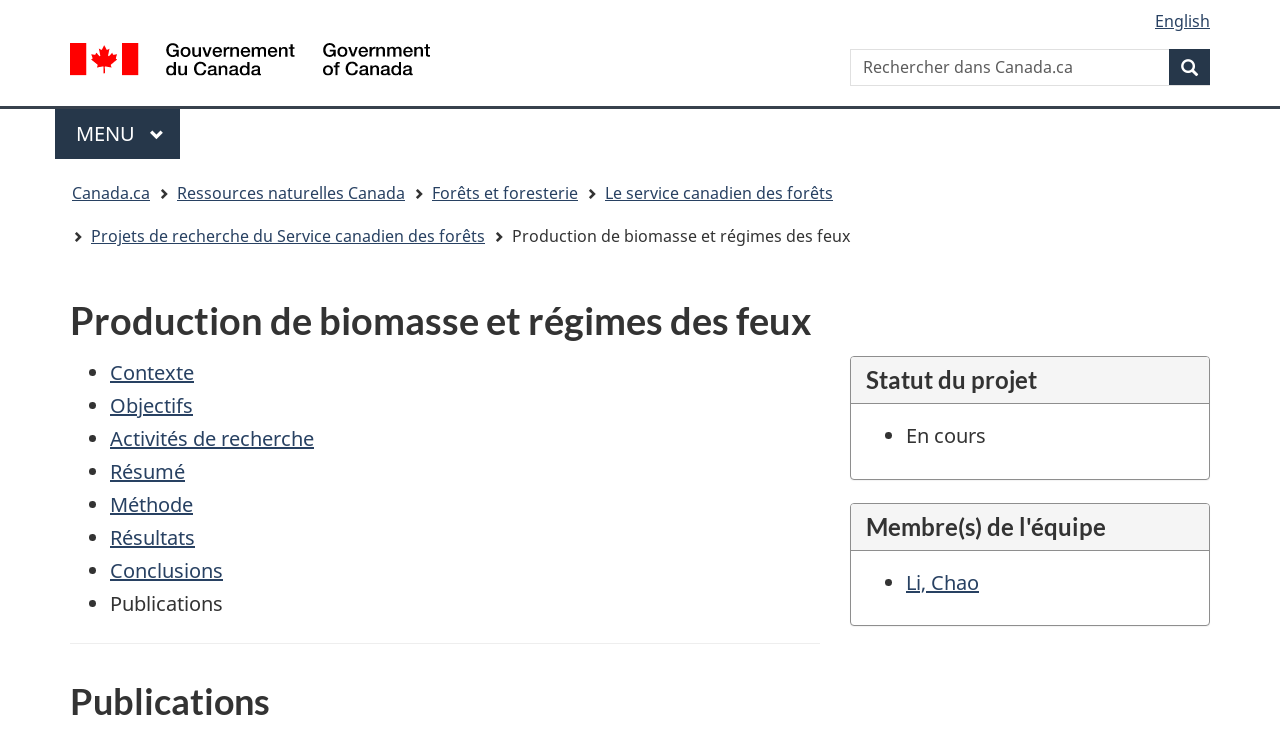

--- FILE ---
content_type: text/html; charset=UTF-8
request_url: https://scf.rncan.gc.ca/projets/27/8
body_size: 4589
content:
<!DOCTYPE html>
<html lang="fr">
<head>
    <meta charset="utf-8">
    <title>Production de biomasse et régimes des feux | Ressources naturelles Canada</title>
    <link rel="stylesheet" href="https://www.canada.ca/etc/designs/canada/cdts/gcweb/v5_0_2/cdts/cdts-styles.css">
    <link rel="stylesheet" href="https://www.canada.ca/etc/designs/canada/cdts/gcweb/v5_0_2/cdts/cdts-app-styles.css">
    <link rel="stylesheet" href="https://cdnjs.cloudflare.com/ajax/libs/font-awesome/6.7.2/css/all.min.css" integrity="sha512-Evv84Mr4kqVGRNSgIGL/F/aIDqQb7xQ2vcrdIwxfjThSH8CSR7PBEakCr51Ck+w+/U6swU2Im1vVX0SVk9ABhg==" crossorigin="anonymous" referrerpolicy="no-referrer" />
    <link rel="stylesheet" href="/app/cms/css/cms.css" />
    <script
        src="https://www.canada.ca/etc/designs/canada/cdts/gcweb/v5_0_2/cdts/compiled/wet-fr.js"
        data-cdts-setup='{
            "cdnEnv": "prod",
            "mode": "",
            "top": {
    "lngLinks": [
        {
            "lang": "fr",
            "href": "\/projects\/27",
            "text": "English"
        }
    ],
    "breadcrumbs": [
        {
            "title": "Ressources naturelles Canada",
            "href": "https:\/\/ressources-naturelles.canada.ca\/",
            "acronym": null
        },
        {
            "title": "For\u00eats et foresterie",
            "href": "https:\/\/ressources-naturelles.canada.ca\/forets-foresterie",
            "acronym": null
        },
        {
            "title": "Le service canadien des for\u00eats",
            "href": "https:\/\/ressources-naturelles.canada.ca\/organisation\/corporate-overview\/services-forestier-canada",
            "acronym": null
        },
        {
            "title": "Projets de recherche du Service canadien des for\u00eats",
            "href": "\/projets",
            "acronym": null
        },
        {
            "title": "Production de biomasse et r\u00e9gimes des feux",
            "href": null,
            "acronym": null
        }
    ],
    "topSecMenu": false
},
            "preFooter": {
                "dateModified": "2025-01-15",
                "showShare": false
            },
            "footer": {
                "showFooter": true,
                "contextualFooter": {
                    "title": "Ressources naturelles Canada",
                    "links": [{"text":"Communiquez avec RNCan","href":"https:\/\/contact-contactez.nrcan-rncan.gc.ca\/index.cfm?st=-1&cat=-1&scat=-1&lang=fra"},{"text":"Nouvelles","href":"https:\/\/www.canada.ca\/en\/news\/advanced-news-search\/news-results.html"},{"text":"Carri\u00e8res","href":"https:\/\/ressources-naturelles.canada.ca\/organisation\/carrieres"}]                }	
            }
            
        }'>
    </script>
    <noscript>
                <iframe src="https://www.googletagmanager.com/ns.html?id=GTM-KG9WWH6" height="0" width="0" style="display:none;visibility:hidden"></iframe>
                <!-- Write closure fall-back static file -->
        <!--[if gte IE 9 | !IE ]><!-->
<link href="https://www.canada.ca/etc/designs/canada/cdts/gcweb/v5_0_2/wet-boew/assets/favicon.ico" rel="icon" type="image/x-icon">
<link rel="stylesheet" href="https://www.canada.ca/etc/designs/canada/cdts/gcweb/v5_0_2/wet-boew/css/theme.min.css" integrity="sha512-heJQZNxo12eCo9RpLmtYiBXgP91Wr6iIaoHcXakYkmFznWBEJQzx43VRibu42mE7FJru8EW0kuIeGubyo6h+mg==" crossorigin="anonymous">
<link rel="stylesheet" href="https://www.canada.ca/etc/designs/canada/cdts/gcweb/v5_0_2/cdts/cdtsfixes.css" integrity="sha512-O8/COC4Cq1nQOxirAImSFJ1/ZrAHwbpiwr+A5mub0T9sbEfCb5NlcQc872m32R8IKAUO+9R4olSntWMvwgav5Q==" crossorigin="anonymous">
<!--<![endif]-->
<!--[if lt IE 9]>
<link href="https://www.canada.ca/etc/designs/canada/cdts/gcweb/v5_0_2/wet-boew/assets/favicon.ico" rel="shortcut icon">


<![endif]-->
<!--[if lte IE 9]><![endif]-->
<!-- Are you using the application templates? If so add the following CSS file -->
<!-- <link rel="stylesheet" href="https://www.canada.ca/etc/designs/canada/cdts/gcweb/v5_0_2/cdts/cdtsapps.css" integrity="sha512-KNdBIVDl7C3m1gidn7fJ+dggbD4by1ZjEbWG+QR/D+ryO6etHLajka4LKcD9ys0288DTEroc7yYzSOzq0injPw==" crossorigin="anonymous">-->
<link rel="stylesheet" href="https://www.canada.ca/etc/designs/canada/cdts/gcweb/v5_0_2/wet-boew/css/noscript.min.css" integrity="sha512-2wIJsTjaN02/kit+phdMbKgFHp4oGj6s6/zFmseYS8uUc6fR6eA0NLGKtmt2za9A7iCIMu38J/6iWWXQ8AH85w==" crossorigin="anonymous">
<link rel="stylesheet" href="https://www.canada.ca/etc/designs/canada/cdts/gcweb/v5_0_2/cdts/cdtsnoscript.css" integrity="sha512-pKYJ8b1T/bA9RGk3wPeYyVwa6ATJC9d6nIglnmkX/JYP11LzwBTh2FgEEGPU2fcff6OIgOHEMavI26s2gltejg==" crossorigin="anonymous">        
    </noscript>
        
</head>
<body>
    <div id="cdts-def-top">
        <!-- Write closure fall-back static file -->
        <nav aria-label="Skip Links">
<ul id="wb-tphp">
<li class="wb-slc"><a class="wb-sl" href="#wb-cont">Skip to main content</a></li>
<li class="wb-slc visible-xs visible-sm visible-md visible-lg"><a class="wb-sl" href="#wb-info">Skip to "About government"</a></li>
</ul>
</nav>
<header>
<div id="wb-bnr" class="container">
<div class="row">
<div class="brand col-xs-9 col-sm-5 col-md-4" property="publisher" typeof="GovernmentOrganization">
<a href="https://www.canada.ca/en.html" property="url"><img src="https://www.canada.ca/etc/designs/canada/cdts/gcweb/v5_0_2/wet-boew/assets/sig-blk-en.svg" alt="Government of Canada" property="logo"><span class="wb-inv"> / <span lang="fr">Gouvernement du Canada</span></span></a><meta property="name" content="Government of Canada">
<meta property="areaServed" typeof="Country" content="Canada">
<link id="StdIssueWasHere1" property="logo" href="https://www.canada.ca/etc/designs/canada/cdts/gcweb/v5_0_2/wet-boew/assets/wmms-blk.svg">
</div>
<section id="wb-srch" class="col-lg-offset-4 col-md-offset-4 col-sm-offset-2 col-xs-12 col-sm-5 col-md-4">
<h2>Search</h2>
<form action="https://www.canada.ca/en/sr/srb.html" method="get" name="cse-search-box" role="search" accept-charset="utf-8">
<div class="form-group wb-srch-qry">
<label for="wb-srch-q" class="wb-inv">Search Canada.ca</label>
<input id="wb-srch-q" list="wb-srch-q-ac" class="wb-srch-q form-control" name="q" type="search" value="" size="34" maxlength="170" placeholder="Search Canada.ca">
<datalist id="wb-srch-q-ac">
</datalist>
</div>
<div class="form-group submit">
<button type="submit" id="wb-srch-sub" class="btn btn-primary btn-small" name="wb-srch-sub"><span class="glyphicon-search glyphicon"></span><span class="wb-inv">Search</span></button>
</div>
</form>
</section>
</div>
</div>
<nav class="gcweb-menu" typeof="SiteNavigationElement" aria-labelledby="gcwebMenu">
<div class="container">
<h2 class="wb-inv" id="gcwebMenu">Menu</h2>
<button type="button" aria-haspopup="true" aria-expanded="false"><span class="wb-inv">Main </span>Menu <span class="expicon glyphicon glyphicon-chevron-down"></span></button>
<ul role="menu" aria-orientation="vertical" data-ajax-replace="//www.canada.ca/content/dam/canada/sitemenu/sitemenu-v2-en.html">
<li role="presentation"><a role="menuitem" href="https://www.canada.ca/en/services/jobs.html">Jobs and the workplace</a></li>
<li role="presentation"><a role="menuitem" href="https://www.canada.ca/en/services/immigration-citizenship.html">Immigration and citizenship</a></li>
<li role="presentation"><a role="menuitem" href="https://travel.gc.ca/">Travel and tourism</a></li>
<li role="presentation"><a role="menuitem" href="https://www.canada.ca/en/services/business.html">Business and industry</a></li>
<li role="presentation"><a role="menuitem" href="https://www.canada.ca/en/services/benefits.html">Benefits</a></li>
<li role="presentation"><a role="menuitem" href="https://www.canada.ca/en/services/health.html">Health</a></li>
<li role="presentation"><a role="menuitem" href="https://www.canada.ca/en/services/taxes.html">Taxes</a></li>
<li role="presentation"><a role="menuitem" href="https://www.canada.ca/en/services/environment.html">Environment and natural resources</a></li>
<li role="presentation"><a role="menuitem" href="https://www.canada.ca/en/services/defence.html">National security and defence</a></li>
<li role="presentation"><a role="menuitem" href="https://www.canada.ca/en/services/culture.html">Culture, history and sport</a></li>
<li role="presentation"><a role="menuitem" href="https://www.canada.ca/en/services/policing.html">Policing, justice and emergencies</a></li>
<li role="presentation"><a role="menuitem" href="https://www.canada.ca/en/services/transport.html">Transport and infrastructure</a></li>
<li role="presentation"><a role="menuitem" href="https://international.gc.ca/world-monde/index.aspx?lang=eng">Canada and the world</a></li>
<li role="presentation"><a role="menuitem" href="https://www.canada.ca/en/services/finance.html">Money and finances</a></li>
<li role="presentation"><a role="menuitem" href="https://www.canada.ca/en/services/science.html">Science and innovation</a></li>
</ul>
</div>
</nav>
<nav id="wb-bc" property="breadcrumb" aria-labelledby="breadcrumbPosition">
<h2 id="breadcrumbPosition">You are here:</h2>
<div class="container">
<ol class="breadcrumb">
<li>
<a href="https://www.canada.ca/en.html">Canada.ca</a>
</li>
</ol>
</div>
</nav>
</header>
    </div>
    <main property="mainContentOfPage" typeof="WebPageElement" class="container">
        



<h1>Production de biomasse et régimes des feux</h1>
<div class="row">
    <div class="col-md-8">
                
<ul>
    <li><a href="/projets/27/1">
	Contexte</a></li>
    <li><a href="/projets/27/2">
	Objectifs</a></li>
    <li><a href="/projets/27/3">
	Activit&eacute;s de recherche</a></li>
    <li><a href="/projets/27/4">
	R&eacute;sum&eacute;</a></li>
    <li><a href="/projets/27/5">
	M&eacute;thode</a></li>
    <li><a href="/projets/27/6">
	R&eacute;sultats</a></li>
    <li><a href="/projets/27/7">
	Conclusions</a></li>
    <li>
	Publications</li>
</ul>
<hr/>
<h2>
	Publications</h2>
<ul>
	<li>
		<span class="pubAuthor">Li, C.</span>; Barclay, H.J. 2001. Fire disturbance patterns and forest age distribution<strong>.</strong> Natural Resource Modeling 14:495&ndash;521.</li>
	<li>
		<span class="pubAuthor">Li, C.</span> 2002. <a href="http://cfs.nrcan.gc.ca/publications/?id=20640&amp;lang=fr_CA">Estimation of fire frequency and fire cycle: a computational perspective</a><strong>.</strong> Ecological Modeling 154:103&ndash;120.</li>
	<li>
		<span class="pubAuthor">Li, C</span>. 2004. <a href="http://cfs.nrcan.gc.ca/publications/?id=24704">Simulation of forest fire regimes in Rocky Foothills</a><strong>.</strong> <strong> </strong> Pages 98&ndash;111 <em>in</em> A.H. Perera, L.J. Buse, and M.G. Weber, eds. Emulating Natural Forest Landscape Disturbances: Concepts and Applications. Columbia University Press. New York, NY.</li>
</ul>

<hr/>
<div class="row">
    <div class="col-lg-6"><a href="/projets/27/7">
	Publications</a></div>
<div class="col-lg-6"></div>
</div>            </div>
    <div class="col-md-4">
        <div class="panel panel-default">
            <div class="panel-heading">
                <h3 class="panel-title">Statut du projet</h3>
            </div>
            <div class="panel-body">
                <ul>
                    <li>En cours</li>
                </ul>
            </div>
        </div>
                <div class="panel panel-default">
            <div class="panel-heading">
                <h3 class="panel-title">Membre(s) de l'équipe</h3>
            </div>
            <div class="panel-body">
                <ul>
                                                            <li><a href="/employes/vue/605">Li, Chao</a></li>
                                                        </ul>
            </div>
        </div>
            </div>
    
</div>



        <div id="cdts-def-preFooter">
            <!-- Write closure fall-back static file -->
            <section class="pagedetails ">
<h2 class="wb-inv">"Page details"</h2>
<div class="row">
<div class="col-xs-12">
<dl id="wb-dtmd">
<dt>Date modified:&#32;</dt>
<dd><time property="dateModified">2019-03-01</time></dd>
</dl>
</div>
</div>
</section>
        </div>
        
    </main>
    <div id="cdts-def-footer">
        <!-- Write closure fall-back static file -->
        <footer id="wb-info">
<h2 class="wb-inv">About this site</h2>
<div id="transactFooter" class="gc-main-footer">
<div class="container">
<nav aria-labelledby="cdts-transactGcweb">
<h3 id="cdts-transactGcweb">Government of Canada</h3>
<ul class="list-col-xs-1 list-col-sm-2 list-col-md-3">
<li><a href="https://www.canada.ca/en/contact.html">All contacts</a></li>
<li><a href="https://www.canada.ca/en/government/dept.html">Departments and agencies</a></li>
<li><a href="https://www.canada.ca/en/government/system.html">About government</a></li>
</ul>
<h4><span class="wb-inv">Themes and topics</span></h4>
<ul class="list-unstyled colcount-sm-2 colcount-md-3">
<li><a href="https://www.canada.ca/en/services/jobs.html">Jobs</a></li>
<li><a href="https://www.canada.ca/en/services/immigration-citizenship.html">Immigration and citizenship</a></li>
<li><a href="https://travel.gc.ca/">Travel and tourism</a></li>
<li><a href="https://www.canada.ca/en/services/business.html">Business</a></li>
<li><a href="https://www.canada.ca/en/services/benefits.html">Benefits</a></li>
<li><a href="https://www.canada.ca/en/services/health.html">Health</a></li>
<li><a href="https://www.canada.ca/en/services/taxes.html">Taxes</a></li>
<li><a href="https://www.canada.ca/en/services/environment.html">Environment and natural resources</a></li>
<li><a href="https://www.canada.ca/en/services/defence.html">National security and defence</a></li>
<li><a href="https://www.canada.ca/en/services/culture.html">Culture, history and sport</a></li>
<li><a href="https://www.canada.ca/en/services/policing.html">Policing, justice and emergencies</a></li>
<li><a href="https://www.canada.ca/en/services/transport.html">Transport and infrastructure</a></li>
<li><a href="https://international.gc.ca/world-monde/index.aspx?lang=eng">Canada and the world</a></li>
<li><a href="https://www.canada.ca/en/services/finance.html">Money and finance</a></li>
<li><a href="https://www.canada.ca/en/services/science.html">Science and innovation</a></li>
<li><a href="https://www.canada.ca/en/services/indigenous-peoples.html">Indigenous peoples</a></li>
<li><a href="https://www.canada.ca/en/services/veterans-military.html">Veterans and military</a></li>
<li><a href="https://www.canada.ca/en/services/youth.html">Youth</a></li>
</ul>
</nav>
</div>
</div>
<div class="gc-sub-footer">
<div class="container d-flex align-items-center">
<nav aria-labelledby="cdts-aboutGcweb">
<h3 class="wb-inv" id="cdts-aboutGcweb">Government of Canada Corporate</h3>
<ul>
<li><a href="https://www.canada.ca/en/social.html">Social media</a></li>
<li><a href="https://www.canada.ca/en/mobile.html">Mobile applications</a></li>
<li><a href="https://www.canada.ca/en/government/about.html">About Canada.ca</a></li>
<li><a href="https://www.canada.ca/en/transparency/terms.html">Terms and conditions</a></li>
<li><a href="https://www.canada.ca/en/transparency/privacy.html">Privacy</a></li>
</ul>
</nav>
<div class="wtrmrk align-self-end">
<img src="https://www.canada.ca/etc/designs/canada/cdts/gcweb/v5_0_2/wet-boew/assets/wmms-blk.svg" alt="Symbol of the Government of Canada">
</div>
</div>
</div>
</footer>    </div>
    <script src="https://code.jquery.com/jquery-3.7.1.min.js" integrity="sha256-/JqT3SQfawRcv/BIHPThkBvs0OEvtFFmqPF/lYI/Cxo=" crossorigin="anonymous"></script>
                <!-- Google Tag Manager -->
    <script>(function(w,d,s,l,i){w[l]=w[l]||[];w[l].push({'gtm.start':
    new Date().getTime(),event:'gtm.js'});var f=d.getElementsByTagName(s)[0],
    j=d.createElement(s),dl=l!='dataLayer'?'&l='+l:'';j.async=true;j.src=
    'https://www.googletagmanager.com/gtm.js?id='+i+dl;f.parentNode.insertBefore(j,f);
    })(window,document,'script','dataLayer','GTM-KG9WWH6');</script>
    <!-- End Google Tag Manager -->
    </body>
</html>

--- FILE ---
content_type: text/css
request_url: https://www.canada.ca/etc/designs/canada/cdts/gcweb/v5_0_2/cdts/cdtsapps.css
body_size: 2192
content:
/***** **** *** ** * | THIS IS THE CSS FOR THE NEW APP TOP 2017-08-29 | * ** *** **** *****/
/***** **** *** ** * |												  | * ** *** **** *****/			
/***** **** *** ** * |												  | * ** *** **** *****/
/***** **** *** ** * |												  | * ** *** **** *****/
/***** **** *** ** * |						START					  | * ** *** **** *****/

/*Secure application templates: Custom CSS*/

/*All views*/
.app-name {
	font-weight: bold;
	line-height: 1.1;
}

/*All screen views*/
@media screen {
	/*Menu bar*/
	#wb-sm {
		background: #E1E4E7;
		border-bottom: 1px solid #D3D4D8;
		border-top: 1px solid #D3D4D8;
	}

	/*Menu bar - Disable text shadows and prevent the bar's list from displaying as a table (to prevent list items from scaling across the bar's full width).*/
	#wb-sm .menu {
		display: block;
		text-shadow: none;
	}

	/*Menu bar - links*/
	#wb-sm .menu > li > a {
		color: #335075;
		font-weight: bold;
		padding-bottom: calc(1em - 1px);
		padding-top: calc(1em - 1px);
	}

	/*Menu bar - list items*/
	#wb-sm .menu > li, #wb-sm .menu > li:last-child {
		border-color: #D3D4D8;
	}

	/*Menu bar dropdown - background colour*/
	#wb-sm .sm.open {
		background: #C9CFD4;
	}

	/*Menu bar dropdown - "More" link background colour*/
	#wb-sm .sm.open .slflnk a {
		background: #B1B9C0;
	}

	/*Menu bar - NavCurrent link text colour*/
	#wb-sm .menu > li > .active, #wb-sm .menu > li > .selected, #wb-sm .menu > li > .wb-navcurr	{
		color: #335075 !important;
	}

	/*Menu bar + dropdown - link background highlight colour*/
	#wb-sm .menu > li a:focus, #wb-sm .menu > li a:hover, #wb-sm .menu .active, #wb-sm .menu .selected, #wb-sm .menu .wb-navcurr, #wb-sm .sm.open li a:hover, #wb-sm .sm.open li a:focus, #wb-sm .sm.open li a:active, #wb-sm .sm.open li summary:hover, #wb-sm .sm.open li summary:focus, #wb-sm .sm.open li summary:active {
		background: #EEEFF1 !important;
	}

	/*Menu bar dropdown - link text highlight colour*/
	#wb-sm .sm.open li a:active, #wb-sm .sm.open li a:focus, #wb-sm .sm.open li a:hover, #wb-sm .sm.open li summary:active, #wb-sm .sm.open li summary:focus, #wb-sm .sm.open li summary:hover, #wb-sm .sm.open .active, #wb-sm .sm.open .selected, #wb-sm .sm.open .wb-navcurr {
		color: #444 !important;
	}

	/*App bar*/
	.app-bar {
		background: #38414d;
		margin-top: 5px;
	}

	/*App bar - app name link*/
	.app-name, .app-name:visited {
		display: inline-block;
		text-decoration: none;
	}

	.app-name, .app-name:visited, .app-name:focus, .app-name:hover {
		color: #FFF;
	}

	.app-name:active, .app-name:focus, .app-name:hover {
		text-decoration: underline;
	}

	/*Mobile app bar - account menu - links*/
	.app-list-account .btn, .app-list-account .btn:visited {
		background-color: #FFF;
		color: #335075;
	}

	.app-list-account .btn:not([href]), .app-list-account .btn.active, .app-list-account .btn.focus, .app-list-account .btn:active, .app-list-account .btn:focus, .app-list-account .btn:hover {
		background-color: #E1E4E7;
	}

	.app-list-account .btn:not([href]) {
		-webkit-box-shadow: inset 0 3px 5px rgba(0, 0, 0, 0.125);
		box-shadow: inset 0 3px 5px rgba(0, 0, 0, 0.125);
		cursor: not-allowed;
	}

	/* Style FIP img instead of a element like GCWeb templates */
	header .brand img {
		position: relative;
		text-decoration: none;
	}

	header .brand img {
		display: block;
		height: auto;
		padding-bottom: 0;
		width: auto;
	}
	}

/*Extra-small view and under (screen only)*/
@media screen and (max-width: 767px) {

	/*App bar - app name link*/
	.app-name {
		font-size: 18px;
		margin: 5px 0 6px;
		padding: 5px;
	}

	/*Mobile app bar*/
	.app-bar-mb {
		background: #E1E4E7;
		padding-top: 5px;
	}

	/*Mobile app bar - main + account menus*/
	.app-list-main, .app-list-account {
		margin: 0;
	}

	.app-list-main li, .app-list-account li {
		margin-bottom: 5px;
	}

	/*Mobile app bar - main menu + mobile search overlay - Hide in basic HTML (wbdisable) mode.*/
	.wb-disable .app-list-main, .wb-disable #app-srch-mb {
		display: none !important;
	}

	/*Mobile app bar - main menu*/
	.app-list-main li {
		float: left;
		margin-right: 5px;
	}

	.app-list-main .btn, .app-list-account .btn {
		min-height: 30px;
		padding: 3px 6px 2px;
	}

	.app-list-main .btn, .app-list-main .btn:visited {
		background-color: #335075;
		color: #FFF;
	}

	.app-list-main .active, .app-list-main .active:visited, .app-list-main .btn:active, .app-list-main .btn:focus, .app-list-main .btn:hover {
		background-color: #243850;
		color: #FFF;
	}

	/*Mobile app bar - main menu - Hide a heading whose content is used as the mobile menu overlay's title.*/
	.app-list-main h2 {
		display: none;
	}

	/*Mobile app bar - account menu*/
	/*Float the account menu to allow it to initially collapse with both of its items on the same line if the viewport width gets too limited.*/
	.app-list-account {
		float: left;
	}

	.app-list-account li {
		float: left;
		margin-right: 5px;
	}

	.app-list-account li:last-child {
		margin-right: 0;
	}

	#wb-glb-mn {
		float: left !important;
		margin-top: 0px;
	}

	/*Mobile menu overlay - Hide search box/language toggle link.*/
	.srch-pnl, .lng-ofr {
		display: none;
	}

	/*Mobile menu overlay - Prevent an overly large space from appearing above the first list in the mobile menu's overlay.*/
	#mb-pnl .sm-pnl {
		padding-top: 0;
	}

	/*Mobile search overlay*/
	#app-srch-mb {
		background: transparent;
		-webkit-box-shadow: none;
		box-shadow: none;
		margin-top: calc(1.4375em + 7px);
		padding-top: 5px;
		position: absolute;
		top: auto;
	}

	#app-srch-mb .modal-header {
		background: transparent;
		border-bottom: 0;
		color: #FFF;
		padding: 0;
	}

	#app-srch-mb .modal-header::before {
		border-bottom: 5px solid #243850;
		border-left: 4px solid transparent;
		border-right: 4px solid transparent;
		content: "";
		left: calc(46px + 2.6em);
		position: absolute;
		top: 0;
	}

	#app-srch-mb .modal-title, #app-srch-mb .modal-body {
		background: #243850;
	}

	#app-srch-mb .modal-title {
		padding: 15px 15px 0;
	}

	#app-srch-mb .modal-body {
		padding-top: 5px;
	}

	#app-srch-mb #wb-srch-sub {
		border: 0;
		margin-left: 0;
	}

	#app-srch-mb .mfp-close {
		padding-right: 15px;
		top: 5px;
		width: 59px;
	}
}

/* Small view and under (screen only) custom GCWeb theme */
@media screen and (max-width: 991px) {

	/* add 10px margin-top to FIP because it doesn't have an a element, like the GCWeb template */
	header .brand img {
		margin-top: 10px;
	}
}

/*Medium view and under (screen only)*/
@media screen and (max-width: 1199px) {
	/*Menu bar - Restore the last list item's right border.*/
	#wb-sm .menu > li:last-child {
		border-right: 1px solid #D3D4D8;
	}

	/*Menu bar - Disable right border on the far right edge of the bar.*/
	#wb-sm .menu {
		border-right: 0;
	}
}

/*Extra-small view and over (screen only)*/
@media screen and (min-width: 480px) {

	/*Mobile app bar - main menu*/
	.app-list-account {
		text-align: right;
	}

	.app-list-account li {
		display: inline-block;
	}
}

/*Small view and over (screen only)*/
@media screen and (min-width: 768px) {

	/*App bar*/
	.app-bar .row {
		display: table;
		table-layout: fixed;
		width: calc(100% + 30px);
	}

	.app-bar .row > section, .app-bar .row > nav {
		display: table-cell;
		float: none;
		vertical-align: middle;
	}

	/*App bar - app name link*/
	.app-name {
		font-size: 28px;
		margin-bottom: 6px;
		margin-top: 8px;
		padding: 5px;
	}

	/*Mobile app bar - main menu*/
	.app-list-account {
		margin-bottom: 0;
		margin-top: 9px;
	}

	.app-list-account li {
		margin-bottom: 9px;
		margin-left: calc(9px - 0.2815em);
	}

	.app-list-account li:first-child {
		margin-left: 0;
	}
}

/*Extra-extra-small view (screen only)*/
@media screen and (max-width: 479px) {

	/*Mobile menu overlay - Maximise the mobile menu's width to prevent it from shifting when opening/closing details elements.
	  Note: Once GCWeb 4.0.27 is out, check if this fix is built-into it. If it is, remove this CSS selector.*/
	#mb-pnl {
		min-width: 90%;
	}
}

/*Extra-small view (screen only)*/
@media screen and (min-width: 480px) and (max-width: 767px) {

	/*Top area - language toggle link*/
	#wb-lng {
		padding-left: 0;
	}
}

/*Small view (screen-only)*/
@media screen and (min-width: 768px) and (max-width: 991px) {
	/*Desktop search box + menu bar - Restore medium view and up's search box/menu bar.*/
	#wb-srch, #wb-sm {
		display: block !important;
	}

}

/*Print view*/
@media print {
	/*App bar - app name link*/
	.app-name {
		font-size: 34px;
	}
}

/***** **** *** ** * | END OF THE CSS FOR THE NEW APP TOP 2017-08-29 | * ** *** **** *****/